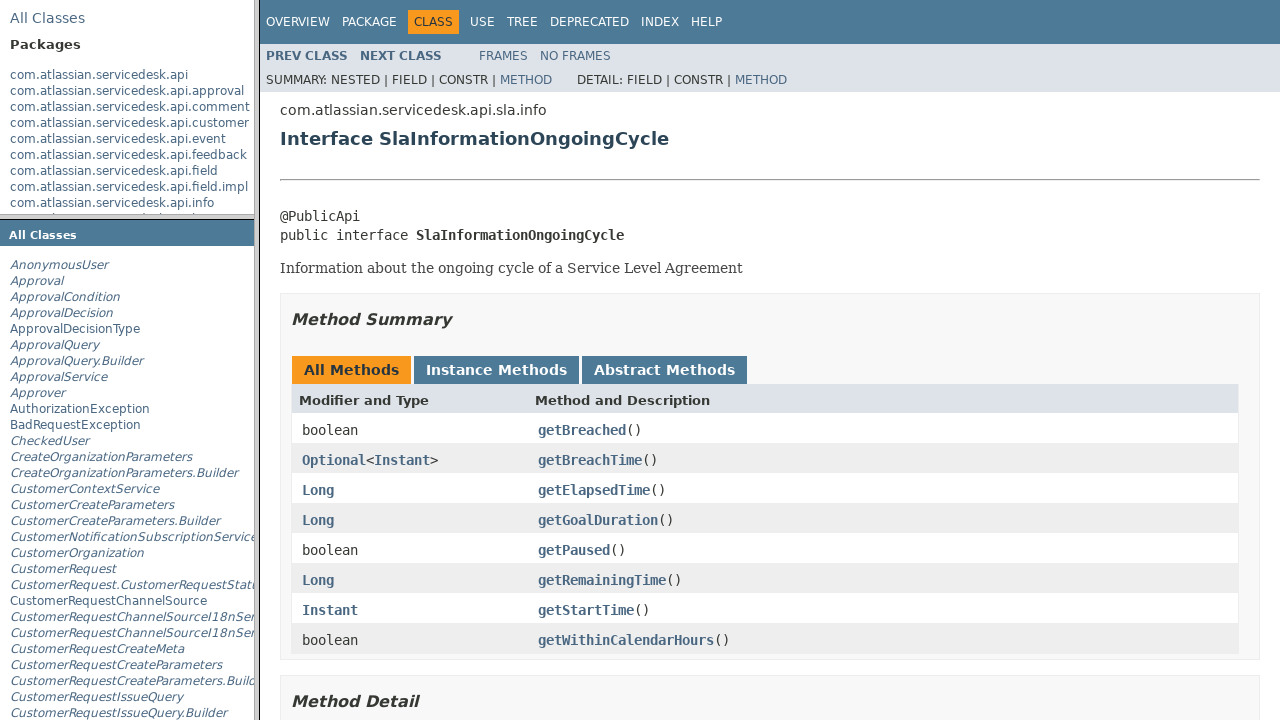

--- FILE ---
content_type: text/html
request_url: https://docs.atlassian.com/jira-servicedesk/5.4.17/index.html?com/atlassian/servicedesk/api/sla/info/SlaInformationOngoingCycle.html
body_size: 1357
content:
<!DOCTYPE HTML PUBLIC "-//W3C//DTD HTML 4.01 Frameset//EN" "http://www.w3.org/TR/html4/frameset.dtd">
<!-- NewPage -->
<html lang="en">
<head>
<!-- Generated by javadoc (1.8.0_202) on Mon Feb 12 14:18:08 UTC 2024 -->
<meta http-equiv="Content-Type" content="text/html; charset=UTF-8">
<title>JIRA Service Management API 5.4.17 API</title>
<script type="text/javascript">
    tmpTargetPage = "" + window.location.search;
    if (tmpTargetPage != "" && tmpTargetPage != "undefined")
        tmpTargetPage = tmpTargetPage.substring(1);
    if (tmpTargetPage.indexOf(":") != -1 || (tmpTargetPage != "" && !validURL(tmpTargetPage)))
        tmpTargetPage = "undefined";
    targetPage = tmpTargetPage;
    function validURL(url) {
        try {
            url = decodeURIComponent(url);
        }
        catch (error) {
            return false;
        }
        var pos = url.indexOf(".html");
        if (pos == -1 || pos != url.length - 5)
            return false;
        var allowNumber = false;
        var allowSep = false;
        var seenDot = false;
        for (var i = 0; i < url.length - 5; i++) {
            var ch = url.charAt(i);
            if ('a' <= ch && ch <= 'z' ||
                    'A' <= ch && ch <= 'Z' ||
                    ch == '$' ||
                    ch == '_' ||
                    ch.charCodeAt(0) > 127) {
                allowNumber = true;
                allowSep = true;
            } else if ('0' <= ch && ch <= '9'
                    || ch == '-') {
                if (!allowNumber)
                     return false;
            } else if (ch == '/' || ch == '.') {
                if (!allowSep)
                    return false;
                allowNumber = false;
                allowSep = false;
                if (ch == '.')
                     seenDot = true;
                if (ch == '/' && seenDot)
                     return false;
            } else {
                return false;
            }
        }
        return true;
    }
    function loadFrames() {
        if (targetPage != "" && targetPage != "undefined")
             top.classFrame.location = top.targetPage;
    }
</script>
   <script type="text/javascript" src="https://atl-global.atlassian.com/js/atl-global.min.js"></script>   <script class="optanon-category-2" type="text/plain">ace.analytics.Initializer.initWithPageAnalytics('BpJ1LB9DeVf9cx42UDsc5VCqZvJQ60dC');</script>   <style>     body .optanon-alert-box-wrapper 
     { 
       width: auto; 
       margin-right: 12px; 
     }   </style>   <script type="text/javascript" src="https://cdn.cookielaw.org/consent/141bbadf-8293-4d74-9552-81ec52e16c66.js"></script>   <script type="text/javascript">   window.addEventListener('load', function () { 
          const toggle = document.createElement('a'); 
          toggle.className = 'optanon-toggle-display'; 
          toggle.innerText = 'View cookie preferences'; 
          toggle.style.cursor = 'pointer';  
          if (document.getElementsByClassName('gc-documentation').length) { 
            toggle.style.marginBottom = '20px'; 
           toggle.style.marginLeft =  '30px'; 
            toggle.style.display = 'inline-block'; 
            const docContent = document.getElementById('doc-content'); 
            docContent.appendChild(toggle); 
          } else if (document.querySelectorAll('nav.wy-nav-side .wy-menu').length) { 
            const sideNavMenu = document.querySelectorAll('nav.wy-nav-side .wy-menu')[0].firstElementChild; 
            sideNavMenu.appendChild(toggle); 
          } else { 
            toggle.style.marginBottom = '20px'; 
            toggle.style.display = 'inline-block'; 
            document.body.appendChild(toggle); 
          } 
        }); 
   
   </script>   </head>
<frameset cols="20%,80%" title="Documentation frame" onload="top.loadFrames()">
<frameset rows="30%,70%" title="Left frames" onload="top.loadFrames()">
<frame src="overview-frame.html" name="packageListFrame" title="All Packages">
<frame src="allclasses-frame.html" name="packageFrame" title="All classes and interfaces (except non-static nested types)">
</frameset>
<frame src="overview-summary.html" name="classFrame" title="Package, class and interface descriptions" scrolling="yes">
<noframes>
<noscript>
<div>JavaScript is disabled on your browser.</div>
</noscript>
<h2>Frame Alert</h2>
<p>This document is designed to be viewed using the frames feature. If you see this message, you are using a non-frame-capable web client. Link to <a href="overview-summary.html">Non-frame version</a>.</p>
</noframes>
</frameset>
</html>


--- FILE ---
content_type: text/html
request_url: https://docs.atlassian.com/jira-servicedesk/5.4.17/overview-frame.html
body_size: 628
content:
<!DOCTYPE HTML PUBLIC "-//W3C//DTD HTML 4.01 Transitional//EN" "http://www.w3.org/TR/html4/loose.dtd">
<!-- NewPage -->
<html lang="en">
<head>
<!-- Generated by javadoc (1.8.0_202) on Mon Feb 12 14:18:07 UTC 2024 -->
<meta http-equiv="Content-Type" content="text/html; charset=UTF-8">
<title>Overview List (JIRA Service Management API 5.4.17 API)</title>
<meta name="date" content="2024-02-12">
<link rel="stylesheet" type="text/css" href="stylesheet.css" title="Style">
<script type="text/javascript" src="script.js"></script>
   <script type="text/javascript" src="https://atl-global.atlassian.com/js/atl-global.min.js"></script>   <script class="optanon-category-2" type="text/plain">ace.analytics.Initializer.initWithPageAnalytics('BpJ1LB9DeVf9cx42UDsc5VCqZvJQ60dC');</script>   <style>     body .optanon-alert-box-wrapper 
     { 
       width: auto; 
       margin-right: 12px; 
     }   </style>   <script type="text/javascript" src="https://cdn.cookielaw.org/consent/141bbadf-8293-4d74-9552-81ec52e16c66.js"></script>   <script type="text/javascript">   window.addEventListener('load', function () { 
          const toggle = document.createElement('a'); 
          toggle.className = 'optanon-toggle-display'; 
          toggle.innerText = 'View cookie preferences'; 
          toggle.style.cursor = 'pointer';  
          if (document.getElementsByClassName('gc-documentation').length) { 
            toggle.style.marginBottom = '20px'; 
           toggle.style.marginLeft =  '30px'; 
            toggle.style.display = 'inline-block'; 
            const docContent = document.getElementById('doc-content'); 
            docContent.appendChild(toggle); 
          } else if (document.querySelectorAll('nav.wy-nav-side .wy-menu').length) { 
            const sideNavMenu = document.querySelectorAll('nav.wy-nav-side .wy-menu')[0].firstElementChild; 
            sideNavMenu.appendChild(toggle); 
          } else { 
            toggle.style.marginBottom = '20px'; 
            toggle.style.display = 'inline-block'; 
            document.body.appendChild(toggle); 
          } 
        }); 
   
   </script>   </head>
<body>
<div class="indexHeader"><span><a href="allclasses-frame.html" target="packageFrame">All&nbsp;Classes</a></span></div>
<div class="indexContainer">
<h2 title="Packages">Packages</h2>
<ul title="Packages">
<li><a href="com/atlassian/servicedesk/api/package-frame.html" target="packageFrame">com.atlassian.servicedesk.api</a></li>
<li><a href="com/atlassian/servicedesk/api/approval/package-frame.html" target="packageFrame">com.atlassian.servicedesk.api.approval</a></li>
<li><a href="com/atlassian/servicedesk/api/comment/package-frame.html" target="packageFrame">com.atlassian.servicedesk.api.comment</a></li>
<li><a href="com/atlassian/servicedesk/api/customer/package-frame.html" target="packageFrame">com.atlassian.servicedesk.api.customer</a></li>
<li><a href="com/atlassian/servicedesk/api/event/package-frame.html" target="packageFrame">com.atlassian.servicedesk.api.event</a></li>
<li><a href="com/atlassian/servicedesk/api/feedback/package-frame.html" target="packageFrame">com.atlassian.servicedesk.api.feedback</a></li>
<li><a href="com/atlassian/servicedesk/api/field/package-frame.html" target="packageFrame">com.atlassian.servicedesk.api.field</a></li>
<li><a href="com/atlassian/servicedesk/api/field/impl/package-frame.html" target="packageFrame">com.atlassian.servicedesk.api.field.impl</a></li>
<li><a href="com/atlassian/servicedesk/api/info/package-frame.html" target="packageFrame">com.atlassian.servicedesk.api.info</a></li>
<li><a href="com/atlassian/servicedesk/api/license/package-frame.html" target="packageFrame">com.atlassian.servicedesk.api.license</a></li>
<li><a href="com/atlassian/servicedesk/api/notification/package-frame.html" target="packageFrame">com.atlassian.servicedesk.api.notification</a></li>
<li><a href="com/atlassian/servicedesk/api/organization/package-frame.html" target="packageFrame">com.atlassian.servicedesk.api.organization</a></li>
<li><a href="com/atlassian/servicedesk/api/permission/package-frame.html" target="packageFrame">com.atlassian.servicedesk.api.permission</a></li>
<li><a href="com/atlassian/servicedesk/api/portal/package-frame.html" target="packageFrame">com.atlassian.servicedesk.api.portal</a></li>
<li><a href="com/atlassian/servicedesk/api/project/creation/package-frame.html" target="packageFrame">com.atlassian.servicedesk.api.project.creation</a></li>
<li><a href="com/atlassian/servicedesk/api/queue/package-frame.html" target="packageFrame">com.atlassian.servicedesk.api.queue</a></li>
<li><a href="com/atlassian/servicedesk/api/request/package-frame.html" target="packageFrame">com.atlassian.servicedesk.api.request</a></li>
<li><a href="com/atlassian/servicedesk/api/request/participant/package-frame.html" target="packageFrame">com.atlassian.servicedesk.api.request.participant</a></li>
<li><a href="com/atlassian/servicedesk/api/request/transition/package-frame.html" target="packageFrame">com.atlassian.servicedesk.api.request.transition</a></li>
<li><a href="com/atlassian/servicedesk/api/request/type/package-frame.html" target="packageFrame">com.atlassian.servicedesk.api.request.type</a></li>
<li><a href="com/atlassian/servicedesk/api/requesttype/package-frame.html" target="packageFrame">com.atlassian.servicedesk.api.requesttype</a></li>
<li><a href="com/atlassian/servicedesk/api/sla/condition/package-frame.html" target="packageFrame">com.atlassian.servicedesk.api.sla.condition</a></li>
<li><a href="com/atlassian/servicedesk/api/sla/event/package-frame.html" target="packageFrame">com.atlassian.servicedesk.api.sla.event</a></li>
<li><a href="com/atlassian/servicedesk/api/sla/info/package-frame.html" target="packageFrame">com.atlassian.servicedesk.api.sla.info</a></li>
<li><a href="com/atlassian/servicedesk/api/sla/metrics/package-frame.html" target="packageFrame">com.atlassian.servicedesk.api.sla.metrics</a></li>
<li><a href="com/atlassian/servicedesk/api/user/package-frame.html" target="packageFrame">com.atlassian.servicedesk.api.user</a></li>
<li><a href="com/atlassian/servicedesk/api/util/expansion/package-frame.html" target="packageFrame">com.atlassian.servicedesk.api.util.expansion</a></li>
<li><a href="com/atlassian/servicedesk/api/util/paging/package-frame.html" target="packageFrame">com.atlassian.servicedesk.api.util.paging</a></li>
<li><a href="com/atlassian/servicedesk/spi/package-frame.html" target="packageFrame">com.atlassian.servicedesk.spi</a></li>
<li><a href="com/atlassian/servicedesk/spi/email/attachment/package-frame.html" target="packageFrame">com.atlassian.servicedesk.spi.email.attachment</a></li>
<li><a href="com/atlassian/servicedesk/spi/email/replystripping/package-frame.html" target="packageFrame">com.atlassian.servicedesk.spi.email.replystripping</a></li>
<li><a href="com/atlassian/servicedesk/spi/sla/condition/package-frame.html" target="packageFrame">com.atlassian.servicedesk.spi.sla.condition</a></li>
</ul>
</div>
<p>&nbsp;</p>
</body>
</html>


--- FILE ---
content_type: text/html
request_url: https://docs.atlassian.com/jira-servicedesk/5.4.17/allclasses-frame.html
body_size: 2632
content:
<!DOCTYPE HTML PUBLIC "-//W3C//DTD HTML 4.01 Transitional//EN" "http://www.w3.org/TR/html4/loose.dtd">
<!-- NewPage -->
<html lang="en">
<head>
<!-- Generated by javadoc (1.8.0_202) on Mon Feb 12 14:18:08 UTC 2024 -->
<meta http-equiv="Content-Type" content="text/html; charset=UTF-8">
<title>All Classes (JIRA Service Management API 5.4.17 API)</title>
<meta name="date" content="2024-02-12">
<link rel="stylesheet" type="text/css" href="stylesheet.css" title="Style">
<script type="text/javascript" src="script.js"></script>
   <script type="text/javascript" src="https://atl-global.atlassian.com/js/atl-global.min.js"></script>   <script class="optanon-category-2" type="text/plain">ace.analytics.Initializer.initWithPageAnalytics('BpJ1LB9DeVf9cx42UDsc5VCqZvJQ60dC');</script>   <style>     body .optanon-alert-box-wrapper 
     { 
       width: auto; 
       margin-right: 12px; 
     }   </style>   <script type="text/javascript" src="https://cdn.cookielaw.org/consent/141bbadf-8293-4d74-9552-81ec52e16c66.js"></script>   <script type="text/javascript">   window.addEventListener('load', function () { 
          const toggle = document.createElement('a'); 
          toggle.className = 'optanon-toggle-display'; 
          toggle.innerText = 'View cookie preferences'; 
          toggle.style.cursor = 'pointer';  
          if (document.getElementsByClassName('gc-documentation').length) { 
            toggle.style.marginBottom = '20px'; 
           toggle.style.marginLeft =  '30px'; 
            toggle.style.display = 'inline-block'; 
            const docContent = document.getElementById('doc-content'); 
            docContent.appendChild(toggle); 
          } else if (document.querySelectorAll('nav.wy-nav-side .wy-menu').length) { 
            const sideNavMenu = document.querySelectorAll('nav.wy-nav-side .wy-menu')[0].firstElementChild; 
            sideNavMenu.appendChild(toggle); 
          } else { 
            toggle.style.marginBottom = '20px'; 
            toggle.style.display = 'inline-block'; 
            document.body.appendChild(toggle); 
          } 
        }); 
   
   </script>   </head>
<body>
<h1 class="bar">All&nbsp;Classes</h1>
<div class="indexContainer">
<ul>
<li><a href="com/atlassian/servicedesk/api/user/AnonymousUser.html" title="interface in com.atlassian.servicedesk.api.user" target="classFrame"><span class="interfaceName">AnonymousUser</span></a></li>
<li><a href="com/atlassian/servicedesk/api/approval/Approval.html" title="interface in com.atlassian.servicedesk.api.approval" target="classFrame"><span class="interfaceName">Approval</span></a></li>
<li><a href="com/atlassian/servicedesk/api/approval/ApprovalCondition.html" title="interface in com.atlassian.servicedesk.api.approval" target="classFrame"><span class="interfaceName">ApprovalCondition</span></a></li>
<li><a href="com/atlassian/servicedesk/api/approval/ApprovalDecision.html" title="interface in com.atlassian.servicedesk.api.approval" target="classFrame"><span class="interfaceName">ApprovalDecision</span></a></li>
<li><a href="com/atlassian/servicedesk/api/approval/ApprovalDecisionType.html" title="enum in com.atlassian.servicedesk.api.approval" target="classFrame">ApprovalDecisionType</a></li>
<li><a href="com/atlassian/servicedesk/api/approval/ApprovalQuery.html" title="interface in com.atlassian.servicedesk.api.approval" target="classFrame"><span class="interfaceName">ApprovalQuery</span></a></li>
<li><a href="com/atlassian/servicedesk/api/approval/ApprovalQuery.Builder.html" title="interface in com.atlassian.servicedesk.api.approval" target="classFrame"><span class="interfaceName">ApprovalQuery.Builder</span></a></li>
<li><a href="com/atlassian/servicedesk/api/approval/ApprovalService.html" title="interface in com.atlassian.servicedesk.api.approval" target="classFrame"><span class="interfaceName">ApprovalService</span></a></li>
<li><a href="com/atlassian/servicedesk/api/approval/Approver.html" title="interface in com.atlassian.servicedesk.api.approval" target="classFrame"><span class="interfaceName">Approver</span></a></li>
<li><a href="com/atlassian/servicedesk/api/AuthorizationException.html" title="class in com.atlassian.servicedesk.api" target="classFrame">AuthorizationException</a></li>
<li><a href="com/atlassian/servicedesk/api/BadRequestException.html" title="class in com.atlassian.servicedesk.api" target="classFrame">BadRequestException</a></li>
<li><a href="com/atlassian/servicedesk/api/user/CheckedUser.html" title="interface in com.atlassian.servicedesk.api.user" target="classFrame"><span class="interfaceName">CheckedUser</span></a></li>
<li><a href="com/atlassian/servicedesk/api/organization/CreateOrganizationParameters.html" title="interface in com.atlassian.servicedesk.api.organization" target="classFrame"><span class="interfaceName">CreateOrganizationParameters</span></a></li>
<li><a href="com/atlassian/servicedesk/api/organization/CreateOrganizationParameters.Builder.html" title="interface in com.atlassian.servicedesk.api.organization" target="classFrame"><span class="interfaceName">CreateOrganizationParameters.Builder</span></a></li>
<li><a href="com/atlassian/servicedesk/api/customer/CustomerContextService.html" title="interface in com.atlassian.servicedesk.api.customer" target="classFrame"><span class="interfaceName">CustomerContextService</span></a></li>
<li><a href="com/atlassian/servicedesk/api/customer/CustomerCreateParameters.html" title="interface in com.atlassian.servicedesk.api.customer" target="classFrame"><span class="interfaceName">CustomerCreateParameters</span></a></li>
<li><a href="com/atlassian/servicedesk/api/customer/CustomerCreateParameters.Builder.html" title="interface in com.atlassian.servicedesk.api.customer" target="classFrame"><span class="interfaceName">CustomerCreateParameters.Builder</span></a></li>
<li><a href="com/atlassian/servicedesk/api/notification/CustomerNotificationSubscriptionService.html" title="interface in com.atlassian.servicedesk.api.notification" target="classFrame"><span class="interfaceName">CustomerNotificationSubscriptionService</span></a></li>
<li><a href="com/atlassian/servicedesk/api/organization/CustomerOrganization.html" title="interface in com.atlassian.servicedesk.api.organization" target="classFrame"><span class="interfaceName">CustomerOrganization</span></a></li>
<li><a href="com/atlassian/servicedesk/api/request/CustomerRequest.html" title="interface in com.atlassian.servicedesk.api.request" target="classFrame"><span class="interfaceName">CustomerRequest</span></a></li>
<li><a href="com/atlassian/servicedesk/api/request/CustomerRequest.CustomerRequestStatus.html" title="interface in com.atlassian.servicedesk.api.request" target="classFrame"><span class="interfaceName">CustomerRequest.CustomerRequestStatus</span></a></li>
<li><a href="com/atlassian/servicedesk/api/request/CustomerRequestChannelSource.html" title="class in com.atlassian.servicedesk.api.request" target="classFrame">CustomerRequestChannelSource</a></li>
<li><a href="com/atlassian/servicedesk/api/request/CustomerRequestChannelSourceI18nService.html" title="interface in com.atlassian.servicedesk.api.request" target="classFrame"><span class="interfaceName">CustomerRequestChannelSourceI18nService</span></a></li>
<li><a href="com/atlassian/servicedesk/api/request/CustomerRequestChannelSourceI18nService.CustomerRequestChannelRenderedName.html" title="interface in com.atlassian.servicedesk.api.request" target="classFrame"><span class="interfaceName">CustomerRequestChannelSourceI18nService.CustomerRequestChannelRenderedName</span></a></li>
<li><a href="com/atlassian/servicedesk/api/field/CustomerRequestCreateMeta.html" title="interface in com.atlassian.servicedesk.api.field" target="classFrame"><span class="interfaceName">CustomerRequestCreateMeta</span></a></li>
<li><a href="com/atlassian/servicedesk/api/request/CustomerRequestCreateParameters.html" title="interface in com.atlassian.servicedesk.api.request" target="classFrame"><span class="interfaceName">CustomerRequestCreateParameters</span></a></li>
<li><a href="com/atlassian/servicedesk/api/request/CustomerRequestCreateParameters.Builder.html" title="interface in com.atlassian.servicedesk.api.request" target="classFrame"><span class="interfaceName">CustomerRequestCreateParameters.Builder</span></a></li>
<li><a href="com/atlassian/servicedesk/api/request/CustomerRequestIssueQuery.html" title="interface in com.atlassian.servicedesk.api.request" target="classFrame"><span class="interfaceName">CustomerRequestIssueQuery</span></a></li>
<li><a href="com/atlassian/servicedesk/api/request/CustomerRequestIssueQuery.Builder.html" title="interface in com.atlassian.servicedesk.api.request" target="classFrame"><span class="interfaceName">CustomerRequestIssueQuery.Builder</span></a></li>
<li><a href="com/atlassian/servicedesk/api/request/CustomerRequestQuery.html" title="interface in com.atlassian.servicedesk.api.request" target="classFrame"><span class="interfaceName">CustomerRequestQuery</span></a></li>
<li><a href="com/atlassian/servicedesk/api/request/CustomerRequestQuery.Builder.html" title="interface in com.atlassian.servicedesk.api.request" target="classFrame"><span class="interfaceName">CustomerRequestQuery.Builder</span></a></li>
<li><a href="com/atlassian/servicedesk/api/request/CustomerRequestQuery.REQUEST_OWNERSHIP.html" title="enum in com.atlassian.servicedesk.api.request" target="classFrame">CustomerRequestQuery.REQUEST_OWNERSHIP</a></li>
<li><a href="com/atlassian/servicedesk/api/request/CustomerRequestQuery.REQUEST_STATUS.html" title="enum in com.atlassian.servicedesk.api.request" target="classFrame">CustomerRequestQuery.REQUEST_STATUS</a></li>
<li><a href="com/atlassian/servicedesk/api/request/CustomerRequestStatusQuery.html" title="interface in com.atlassian.servicedesk.api.request" target="classFrame"><span class="interfaceName">CustomerRequestStatusQuery</span></a></li>
<li><a href="com/atlassian/servicedesk/api/request/CustomerRequestStatusQuery.Builder.html" title="interface in com.atlassian.servicedesk.api.request" target="classFrame"><span class="interfaceName">CustomerRequestStatusQuery.Builder</span></a></li>
<li><a href="com/atlassian/servicedesk/api/request/type/CustomerRequestType.html" title="interface in com.atlassian.servicedesk.api.request.type" target="classFrame"><span class="interfaceName">CustomerRequestType</span></a></li>
<li><a href="com/atlassian/servicedesk/api/request/type/CustomerRequestTypeQuery.html" title="interface in com.atlassian.servicedesk.api.request.type" target="classFrame"><span class="interfaceName">CustomerRequestTypeQuery</span></a></li>
<li><a href="com/atlassian/servicedesk/api/request/type/CustomerRequestTypeQuery.Builder.html" title="interface in com.atlassian.servicedesk.api.request.type" target="classFrame"><span class="interfaceName">CustomerRequestTypeQuery.Builder</span></a></li>
<li><a href="com/atlassian/servicedesk/api/request/type/CustomerRequestTypeService.html" title="interface in com.atlassian.servicedesk.api.request.type" target="classFrame"><span class="interfaceName">CustomerRequestTypeService</span></a></li>
<li><a href="com/atlassian/servicedesk/api/request/CustomerRequestUpdateParameters.html" title="interface in com.atlassian.servicedesk.api.request" target="classFrame"><span class="interfaceName">CustomerRequestUpdateParameters</span></a></li>
<li><a href="com/atlassian/servicedesk/api/request/CustomerRequestUpdateParameters.Builder.html" title="interface in com.atlassian.servicedesk.api.request" target="classFrame"><span class="interfaceName">CustomerRequestUpdateParameters.Builder</span></a></li>
<li><a href="com/atlassian/servicedesk/api/customer/CustomerService.html" title="interface in com.atlassian.servicedesk.api.customer" target="classFrame"><span class="interfaceName">CustomerService</span></a></li>
<li><a href="com/atlassian/servicedesk/api/request/transition/CustomerTransition.html" title="interface in com.atlassian.servicedesk.api.request.transition" target="classFrame"><span class="interfaceName">CustomerTransition</span></a></li>
<li><a href="com/atlassian/servicedesk/api/request/transition/CustomerTransitionExecutionParameters.html" title="interface in com.atlassian.servicedesk.api.request.transition" target="classFrame"><span class="interfaceName">CustomerTransitionExecutionParameters</span></a></li>
<li><a href="com/atlassian/servicedesk/api/request/transition/CustomerTransitionExecutionParameters.Builder.html" title="interface in com.atlassian.servicedesk.api.request.transition" target="classFrame"><span class="interfaceName">CustomerTransitionExecutionParameters.Builder</span></a></li>
<li><a href="com/atlassian/servicedesk/api/request/transition/CustomerTransitionQuery.html" title="interface in com.atlassian.servicedesk.api.request.transition" target="classFrame"><span class="interfaceName">CustomerTransitionQuery</span></a></li>
<li><a href="com/atlassian/servicedesk/api/request/transition/CustomerTransitionQuery.Builder.html" title="interface in com.atlassian.servicedesk.api.request.transition" target="classFrame"><span class="interfaceName">CustomerTransitionQuery.Builder</span></a></li>
<li><a href="com/atlassian/servicedesk/api/request/transition/CustomerTransitionService.html" title="interface in com.atlassian.servicedesk.api.request.transition" target="classFrame"><span class="interfaceName">CustomerTransitionService</span></a></li>
<li><a href="com/atlassian/servicedesk/api/util/paging/DefaultPagingLimits.html" title="class in com.atlassian.servicedesk.api.util.paging" target="classFrame">DefaultPagingLimits</a></li>
<li><a href="com/atlassian/servicedesk/api/ExceptionMessage.html" title="class in com.atlassian.servicedesk.api" target="classFrame">ExceptionMessage</a></li>
<li><a href="com/atlassian/servicedesk/api/util/expansion/Expansion.html" title="class in com.atlassian.servicedesk.api.util.expansion" target="classFrame">Expansion</a></li>
<li><a href="com/atlassian/servicedesk/api/util/expansion/Expansions.html" title="class in com.atlassian.servicedesk.api.util.expansion" target="classFrame">Expansions</a></li>
<li><a href="com/atlassian/servicedesk/api/util/expansion/ExpansionsParser.html" title="class in com.atlassian.servicedesk.api.util.expansion" target="classFrame">ExpansionsParser</a></li>
<li><a href="com/atlassian/servicedesk/api/field/FieldId.html" title="class in com.atlassian.servicedesk.api.field" target="classFrame">FieldId</a></li>
<li><a href="com/atlassian/servicedesk/api/field/FieldInputValue.html" title="class in com.atlassian.servicedesk.api.field" target="classFrame">FieldInputValue</a></li>
<li><a href="com/atlassian/servicedesk/api/ForbiddenException.html" title="class in com.atlassian.servicedesk.api" target="classFrame">ForbiddenException</a></li>
<li><a href="com/atlassian/servicedesk/api/sla/condition/HitConditionHistory.html" title="interface in com.atlassian.servicedesk.api.sla.condition" target="classFrame"><span class="interfaceName">HitConditionHistory</span></a></li>
<li><a href="com/atlassian/servicedesk/api/sla/condition/HitConditionHistoryBuilder.html" title="class in com.atlassian.servicedesk.api.sla.condition" target="classFrame">HitConditionHistoryBuilder</a></li>
<li><a href="com/atlassian/servicedesk/api/sla/condition/HitEvent.html" title="enum in com.atlassian.servicedesk.api.sla.condition" target="classFrame">HitEvent</a></li>
<li><a href="com/atlassian/servicedesk/api/util/paging/LimitedPagedRequest.html" title="interface in com.atlassian.servicedesk.api.util.paging" target="classFrame"><span class="interfaceName">LimitedPagedRequest</span></a></li>
<li><a href="com/atlassian/servicedesk/api/util/paging/LimitedPagedRequestImpl.html" title="class in com.atlassian.servicedesk.api.util.paging" target="classFrame">LimitedPagedRequestImpl</a></li>
<li><a href="com/atlassian/servicedesk/api/sla/condition/MatchConditionHistory.html" title="interface in com.atlassian.servicedesk.api.sla.condition" target="classFrame"><span class="interfaceName">MatchConditionHistory</span></a></li>
<li><a href="com/atlassian/servicedesk/api/sla/condition/MatchConditionHistory.Entry.html" title="interface in com.atlassian.servicedesk.api.sla.condition" target="classFrame"><span class="interfaceName">MatchConditionHistory.Entry</span></a></li>
<li><a href="com/atlassian/servicedesk/api/sla/condition/MatchConditionHistoryBuilder.html" title="class in com.atlassian.servicedesk.api.sla.condition" target="classFrame">MatchConditionHistoryBuilder</a></li>
<li><a href="com/atlassian/servicedesk/api/sla/condition/MatchEvent.html" title="enum in com.atlassian.servicedesk.api.sla.condition" target="classFrame">MatchEvent</a></li>
<li><a href="com/atlassian/servicedesk/api/project/creation/MigrateProjectParameters.html" title="interface in com.atlassian.servicedesk.api.project.creation" target="classFrame"><span class="interfaceName">MigrateProjectParameters</span></a></li>
<li><a href="com/atlassian/servicedesk/api/project/creation/MigrateProjectParameters.Builder.html" title="interface in com.atlassian.servicedesk.api.project.creation" target="classFrame"><span class="interfaceName">MigrateProjectParameters.Builder</span></a></li>
<li><a href="com/atlassian/servicedesk/api/customer/NoExceptionsCallable.html" title="interface in com.atlassian.servicedesk.api.customer" target="classFrame"><span class="interfaceName">NoExceptionsCallable</span></a></li>
<li><a href="com/atlassian/servicedesk/api/NoSuchEntityException.html" title="class in com.atlassian.servicedesk.api" target="classFrame">NoSuchEntityException</a></li>
<li><a href="com/atlassian/servicedesk/api/organization/OrganizationService.html" title="interface in com.atlassian.servicedesk.api.organization" target="classFrame"><span class="interfaceName">OrganizationService</span></a></li>
<li><a href="com/atlassian/servicedesk/api/organization/OrganizationServiceDeskUpdateParameters.html" title="interface in com.atlassian.servicedesk.api.organization" target="classFrame"><span class="interfaceName">OrganizationServiceDeskUpdateParameters</span></a></li>
<li><a href="com/atlassian/servicedesk/api/organization/OrganizationServiceDeskUpdateParameters.Builder.html" title="interface in com.atlassian.servicedesk.api.organization" target="classFrame"><span class="interfaceName">OrganizationServiceDeskUpdateParameters.Builder</span></a></li>
<li><a href="com/atlassian/servicedesk/api/organization/OrganizationsQuery.html" title="interface in com.atlassian.servicedesk.api.organization" target="classFrame"><span class="interfaceName">OrganizationsQuery</span></a></li>
<li><a href="com/atlassian/servicedesk/api/organization/OrganizationsQuery.Builder.html" title="interface in com.atlassian.servicedesk.api.organization" target="classFrame"><span class="interfaceName">OrganizationsQuery.Builder</span></a></li>
<li><a href="com/atlassian/servicedesk/api/util/paging/PagedRequest.html" title="interface in com.atlassian.servicedesk.api.util.paging" target="classFrame"><span class="interfaceName">PagedRequest</span></a></li>
<li><a href="com/atlassian/servicedesk/api/util/paging/PagedResponse.html" title="interface in com.atlassian.servicedesk.api.util.paging" target="classFrame"><span class="interfaceName">PagedResponse</span></a></li>
<li><a href="com/atlassian/servicedesk/api/util/paging/PagedResponseImpl.html" title="class in com.atlassian.servicedesk.api.util.paging" target="classFrame">PagedResponseImpl</a></li>
<li><a href="com/atlassian/servicedesk/api/util/paging/PagedResponseImpl.Builder.html" title="class in com.atlassian.servicedesk.api.util.paging" target="classFrame">PagedResponseImpl.Builder</a></li>
<li><a href="com/atlassian/servicedesk/api/portal/Portal.html" title="interface in com.atlassian.servicedesk.api.portal" target="classFrame"><span class="interfaceName">Portal</span></a></li>
<li><a href="com/atlassian/servicedesk/api/portal/PortalManager.html" title="interface in com.atlassian.servicedesk.api.portal" target="classFrame"><span class="interfaceName">PortalManager</span></a></li>
<li><a href="com/atlassian/servicedesk/api/portal/PortalService.html" title="interface in com.atlassian.servicedesk.api.portal" target="classFrame"><span class="interfaceName">PortalService</span></a></li>
<li><a href="com/atlassian/servicedesk/api/info/PublicSoftwareInfo.html" title="interface in com.atlassian.servicedesk.api.info" target="classFrame"><span class="interfaceName">PublicSoftwareInfo</span></a></li>
<li><a href="com/atlassian/servicedesk/api/queue/Queue.html" title="interface in com.atlassian.servicedesk.api.queue" target="classFrame"><span class="interfaceName">Queue</span></a></li>
<li><a href="com/atlassian/servicedesk/api/queue/QueueCreateParameters.html" title="interface in com.atlassian.servicedesk.api.queue" target="classFrame"><span class="interfaceName">QueueCreateParameters</span></a></li>
<li><a href="com/atlassian/servicedesk/api/queue/QueueCreateParameters.Builder.html" title="interface in com.atlassian.servicedesk.api.queue" target="classFrame"><span class="interfaceName">QueueCreateParameters.Builder</span></a></li>
<li><a href="com/atlassian/servicedesk/api/queue/QueueParametersValidationException.html" title="class in com.atlassian.servicedesk.api.queue" target="classFrame">QueueParametersValidationException</a></li>
<li><a href="com/atlassian/servicedesk/api/queue/QueueQuery.html" title="interface in com.atlassian.servicedesk.api.queue" target="classFrame"><span class="interfaceName">QueueQuery</span></a></li>
<li><a href="com/atlassian/servicedesk/api/queue/QueueQuery.Builder.html" title="interface in com.atlassian.servicedesk.api.queue" target="classFrame"><span class="interfaceName">QueueQuery.Builder</span></a></li>
<li><a href="com/atlassian/servicedesk/api/queue/QueueRequestQuery.html" title="interface in com.atlassian.servicedesk.api.queue" target="classFrame"><span class="interfaceName">QueueRequestQuery</span></a></li>
<li><a href="com/atlassian/servicedesk/api/queue/QueueRequestQuery.Builder.html" title="interface in com.atlassian.servicedesk.api.queue" target="classFrame"><span class="interfaceName">QueueRequestQuery.Builder</span></a></li>
<li><a href="com/atlassian/servicedesk/api/queue/QueueService.html" title="interface in com.atlassian.servicedesk.api.queue" target="classFrame"><span class="interfaceName">QueueService</span></a></li>
<li><a href="com/atlassian/servicedesk/api/queue/QueueUpdateParameters.html" title="interface in com.atlassian.servicedesk.api.queue" target="classFrame"><span class="interfaceName">QueueUpdateParameters</span></a></li>
<li><a href="com/atlassian/servicedesk/api/queue/QueueUpdateParameters.Builder.html" title="interface in com.atlassian.servicedesk.api.queue" target="classFrame"><span class="interfaceName">QueueUpdateParameters.Builder</span></a></li>
<li><a href="com/atlassian/servicedesk/api/feedback/RequestFeedbackDetails.html" title="class in com.atlassian.servicedesk.api.feedback" target="classFrame">RequestFeedbackDetails</a></li>
<li><a href="com/atlassian/servicedesk/api/feedback/RequestFeedbackDetailsService.html" title="interface in com.atlassian.servicedesk.api.feedback" target="classFrame"><span class="interfaceName">RequestFeedbackDetailsService</span></a></li>
<li><a href="com/atlassian/servicedesk/api/feedback/RequestFeedbackToken.html" title="class in com.atlassian.servicedesk.api.feedback" target="classFrame">RequestFeedbackToken</a></li>
<li><a href="com/atlassian/servicedesk/api/request/participant/RequestParticipantQuery.html" title="interface in com.atlassian.servicedesk.api.request.participant" target="classFrame"><span class="interfaceName">RequestParticipantQuery</span></a></li>
<li><a href="com/atlassian/servicedesk/api/request/participant/RequestParticipantQuery.Builder.html" title="interface in com.atlassian.servicedesk.api.request.participant" target="classFrame"><span class="interfaceName">RequestParticipantQuery.Builder</span></a></li>
<li><a href="com/atlassian/servicedesk/api/request/participant/RequestParticipantService.html" title="interface in com.atlassian.servicedesk.api.request.participant" target="classFrame"><span class="interfaceName">RequestParticipantService</span></a></li>
<li><a href="com/atlassian/servicedesk/api/request/participant/RequestParticipantUpdateParameters.html" title="interface in com.atlassian.servicedesk.api.request.participant" target="classFrame"><span class="interfaceName">RequestParticipantUpdateParameters</span></a></li>
<li><a href="com/atlassian/servicedesk/api/request/participant/RequestParticipantUpdateParameters.Builder.html" title="interface in com.atlassian.servicedesk.api.request.participant" target="classFrame"><span class="interfaceName">RequestParticipantUpdateParameters.Builder</span></a></li>
<li><a href="com/atlassian/servicedesk/api/requesttype/RequestType.html" title="interface in com.atlassian.servicedesk.api.requesttype" target="classFrame"><span class="interfaceName">RequestType</span></a></li>
<li><a href="com/atlassian/servicedesk/api/requesttype/RequestTypeCreateParameters.html" title="interface in com.atlassian.servicedesk.api.requesttype" target="classFrame"><span class="interfaceName">RequestTypeCreateParameters</span></a></li>
<li><a href="com/atlassian/servicedesk/api/requesttype/RequestTypeCreateParameters.Builder.html" title="interface in com.atlassian.servicedesk.api.requesttype" target="classFrame"><span class="interfaceName">RequestTypeCreateParameters.Builder</span></a></li>
<li><a href="com/atlassian/servicedesk/api/requesttype/RequestTypeDeleteParameters.html" title="interface in com.atlassian.servicedesk.api.requesttype" target="classFrame"><span class="interfaceName">RequestTypeDeleteParameters</span></a></li>
<li><a href="com/atlassian/servicedesk/api/requesttype/RequestTypeDeleteParameters.Builder.html" title="interface in com.atlassian.servicedesk.api.requesttype" target="classFrame"><span class="interfaceName">RequestTypeDeleteParameters.Builder</span></a></li>
<li><a href="com/atlassian/servicedesk/api/field/RequestTypeField.html" title="interface in com.atlassian.servicedesk.api.field" target="classFrame"><span class="interfaceName">RequestTypeField</span></a></li>
<li><a href="com/atlassian/servicedesk/api/field/RequestTypeFieldQuery.html" title="interface in com.atlassian.servicedesk.api.field" target="classFrame"><span class="interfaceName">RequestTypeFieldQuery</span></a></li>
<li><a href="com/atlassian/servicedesk/api/field/RequestTypeFieldQuery.Builder.html" title="interface in com.atlassian.servicedesk.api.field" target="classFrame"><span class="interfaceName">RequestTypeFieldQuery.Builder</span></a></li>
<li><a href="com/atlassian/servicedesk/api/field/RequestTypeFieldService.html" title="interface in com.atlassian.servicedesk.api.field" target="classFrame"><span class="interfaceName">RequestTypeFieldService</span></a></li>
<li><a href="com/atlassian/servicedesk/api/field/RequestTypeFieldValue.html" title="interface in com.atlassian.servicedesk.api.field" target="classFrame"><span class="interfaceName">RequestTypeFieldValue</span></a></li>
<li><a href="com/atlassian/servicedesk/api/field/RequestTypeFieldValue.Builder.html" title="interface in com.atlassian.servicedesk.api.field" target="classFrame"><span class="interfaceName">RequestTypeFieldValue.Builder</span></a></li>
<li><a href="com/atlassian/servicedesk/api/field/impl/RequestTypeFieldValueImpl.html" title="class in com.atlassian.servicedesk.api.field.impl" target="classFrame">RequestTypeFieldValueImpl</a></li>
<li><a href="com/atlassian/servicedesk/api/field/impl/RequestTypeFieldValueImpl.BuilderImpl.html" title="class in com.atlassian.servicedesk.api.field.impl" target="classFrame">RequestTypeFieldValueImpl.BuilderImpl</a></li>
<li><a href="com/atlassian/servicedesk/api/requesttype/RequestTypeGroup.html" title="interface in com.atlassian.servicedesk.api.requesttype" target="classFrame"><span class="interfaceName">RequestTypeGroup</span></a></li>
<li><a href="com/atlassian/servicedesk/api/requesttype/RequestTypeQuery.html" title="interface in com.atlassian.servicedesk.api.requesttype" target="classFrame"><span class="interfaceName">RequestTypeQuery</span></a></li>
<li><a href="com/atlassian/servicedesk/api/requesttype/RequestTypeQuery.Builder.html" title="interface in com.atlassian.servicedesk.api.requesttype" target="classFrame"><span class="interfaceName">RequestTypeQuery.Builder</span></a></li>
<li><a href="com/atlassian/servicedesk/api/requesttype/RequestTypeService.html" title="interface in com.atlassian.servicedesk.api.requesttype" target="classFrame"><span class="interfaceName">RequestTypeService</span></a></li>
<li><a href="com/atlassian/servicedesk/api/requesttype/RequestTypeUpdateParameters.html" title="interface in com.atlassian.servicedesk.api.requesttype" target="classFrame"><span class="interfaceName">RequestTypeUpdateParameters</span></a></li>
<li><a href="com/atlassian/servicedesk/api/requesttype/RequestTypeUpdateParameters.Builder.html" title="interface in com.atlassian.servicedesk.api.requesttype" target="classFrame"><span class="interfaceName">RequestTypeUpdateParameters.Builder</span></a></li>
<li><a href="com/atlassian/servicedesk/api/info/RestrictedSoftwareInfo.html" title="interface in com.atlassian.servicedesk.api.info" target="classFrame"><span class="interfaceName">RestrictedSoftwareInfo</span></a></li>
<li><a href="com/atlassian/servicedesk/api/user/SDUser.html" title="interface in com.atlassian.servicedesk.api.user" target="classFrame"><span class="interfaceName">SDUser</span></a></li>
<li><a href="com/atlassian/servicedesk/api/ServerException.html" title="class in com.atlassian.servicedesk.api" target="classFrame">ServerException</a></li>
<li><a href="com/atlassian/servicedesk/api/ServiceDesk.html" title="interface in com.atlassian.servicedesk.api" target="classFrame"><span class="interfaceName">ServiceDesk</span></a></li>
<li><a href="com/atlassian/servicedesk/api/comment/ServiceDeskComment.html" title="interface in com.atlassian.servicedesk.api.comment" target="classFrame"><span class="interfaceName">ServiceDeskComment</span></a></li>
<li><a href="com/atlassian/servicedesk/api/comment/ServiceDeskCommentCreateParameters.html" title="interface in com.atlassian.servicedesk.api.comment" target="classFrame"><span class="interfaceName">ServiceDeskCommentCreateParameters</span></a></li>
<li><a href="com/atlassian/servicedesk/api/comment/ServiceDeskCommentCreateParameters.Builder.html" title="interface in com.atlassian.servicedesk.api.comment" target="classFrame"><span class="interfaceName">ServiceDeskCommentCreateParameters.Builder</span></a></li>
<li><a href="com/atlassian/servicedesk/api/event/ServiceDeskCommentEvent.html" title="interface in com.atlassian.servicedesk.api.event" target="classFrame"><span class="interfaceName">ServiceDeskCommentEvent</span></a></li>
<li><a href="com/atlassian/servicedesk/api/comment/ServiceDeskCommentQuery.html" title="interface in com.atlassian.servicedesk.api.comment" target="classFrame"><span class="interfaceName">ServiceDeskCommentQuery</span></a></li>
<li><a href="com/atlassian/servicedesk/api/comment/ServiceDeskCommentQuery.Builder.html" title="interface in com.atlassian.servicedesk.api.comment" target="classFrame"><span class="interfaceName">ServiceDeskCommentQuery.Builder</span></a></li>
<li><a href="com/atlassian/servicedesk/api/comment/ServiceDeskCommentService.html" title="interface in com.atlassian.servicedesk.api.comment" target="classFrame"><span class="interfaceName">ServiceDeskCommentService</span></a></li>
<li><a href="com/atlassian/servicedesk/api/project/creation/ServiceDeskCreationService.html" title="interface in com.atlassian.servicedesk.api.project.creation" target="classFrame"><span class="interfaceName">ServiceDeskCreationService</span></a></li>
<li><a href="com/atlassian/servicedesk/api/request/ServiceDeskCustomerRequestService.html" title="interface in com.atlassian.servicedesk.api.request" target="classFrame"><span class="interfaceName">ServiceDeskCustomerRequestService</span></a></li>
<li><a href="com/atlassian/servicedesk/api/event/ServiceDeskDeletedEvent.html" title="interface in com.atlassian.servicedesk.api.event" target="classFrame"><span class="interfaceName">ServiceDeskDeletedEvent</span></a></li>
<li><a href="com/atlassian/servicedesk/spi/email/attachment/ServiceDeskEmailAttachmentMatcher.html" title="interface in com.atlassian.servicedesk.spi.email.attachment" target="classFrame"><span class="interfaceName">ServiceDeskEmailAttachmentMatcher</span></a></li>
<li><a href="com/atlassian/servicedesk/spi/email/attachment/ServiceDeskEmailAttachmentMatcher.Attachment.html" title="interface in com.atlassian.servicedesk.spi.email.attachment" target="classFrame"><span class="interfaceName">ServiceDeskEmailAttachmentMatcher.Attachment</span></a></li>
<li><a href="com/atlassian/servicedesk/spi/email/attachment/ServiceDeskEmailAttachmentMatcher.AttachmentContent.html" title="interface in com.atlassian.servicedesk.spi.email.attachment" target="classFrame"><span class="interfaceName">ServiceDeskEmailAttachmentMatcher.AttachmentContent</span></a></li>
<li><a href="com/atlassian/servicedesk/spi/email/replystripping/ServiceDeskEmailReplyMatcher.html" title="interface in com.atlassian.servicedesk.spi.email.replystripping" target="classFrame"><span class="interfaceName">ServiceDeskEmailReplyMatcher</span></a></li>
<li><a href="com/atlassian/servicedesk/api/license/ServiceDeskLicense.html" title="interface in com.atlassian.servicedesk.api.license" target="classFrame"><span class="interfaceName">ServiceDeskLicense</span></a></li>
<li><a href="com/atlassian/servicedesk/api/license/ServiceDeskLicenseService.html" title="interface in com.atlassian.servicedesk.api.license" target="classFrame"><span class="interfaceName">ServiceDeskLicenseService</span></a></li>
<li><a href="com/atlassian/servicedesk/api/ServiceDeskManager.html" title="interface in com.atlassian.servicedesk.api" target="classFrame"><span class="interfaceName">ServiceDeskManager</span></a></li>
<li><a href="com/atlassian/servicedesk/api/permission/ServiceDeskPermissionService.html" title="interface in com.atlassian.servicedesk.api.permission" target="classFrame"><span class="interfaceName">ServiceDeskPermissionService</span></a></li>
<li><a href="com/atlassian/servicedesk/api/ServiceDeskService.html" title="interface in com.atlassian.servicedesk.api" target="classFrame"><span class="interfaceName">ServiceDeskService</span></a></li>
<li><a href="com/atlassian/servicedesk/api/ServiceDeskServiceException.html" title="class in com.atlassian.servicedesk.api" target="classFrame">ServiceDeskServiceException</a></li>
<li><a href="com/atlassian/servicedesk/api/info/ServiceDeskSoftwareInfoService.html" title="interface in com.atlassian.servicedesk.api.info" target="classFrame"><span class="interfaceName">ServiceDeskSoftwareInfoService</span></a></li>
<li><a href="com/atlassian/servicedesk/api/util/paging/SimplePagedRequest.html" title="class in com.atlassian.servicedesk.api.util.paging" target="classFrame">SimplePagedRequest</a></li>
<li><a href="com/atlassian/servicedesk/api/sla/event/SLAChangeEvent.html" title="interface in com.atlassian.servicedesk.api.sla.event" target="classFrame"><span class="interfaceName">SLAChangeEvent</span></a></li>
<li><a href="com/atlassian/servicedesk/api/sla/info/SlaInformation.html" title="interface in com.atlassian.servicedesk.api.sla.info" target="classFrame"><span class="interfaceName">SlaInformation</span></a></li>
<li><a href="com/atlassian/servicedesk/api/sla/info/SlaInformationCompletedCycle.html" title="interface in com.atlassian.servicedesk.api.sla.info" target="classFrame"><span class="interfaceName">SlaInformationCompletedCycle</span></a></li>
<li><a href="com/atlassian/servicedesk/api/sla/info/SlaInformationOngoingCycle.html" title="interface in com.atlassian.servicedesk.api.sla.info" target="classFrame"><span class="interfaceName">SlaInformationOngoingCycle</span></a></li>
<li><a href="com/atlassian/servicedesk/api/sla/info/SlaInformationQuery.html" title="interface in com.atlassian.servicedesk.api.sla.info" target="classFrame"><span class="interfaceName">SlaInformationQuery</span></a></li>
<li><a href="com/atlassian/servicedesk/api/sla/info/SlaInformationQuery.Builder.html" title="interface in com.atlassian.servicedesk.api.sla.info" target="classFrame"><span class="interfaceName">SlaInformationQuery.Builder</span></a></li>
<li><a href="com/atlassian/servicedesk/api/sla/info/SlaInformationService.html" title="interface in com.atlassian.servicedesk.api.sla.info" target="classFrame"><span class="interfaceName">SlaInformationService</span></a></li>
<li><a href="com/atlassian/servicedesk/api/sla/info/SlaInformationService.DurationFormatter.html" title="interface in com.atlassian.servicedesk.api.sla.info" target="classFrame"><span class="interfaceName">SlaInformationService.DurationFormatter</span></a></li>
<li><a href="com/atlassian/servicedesk/api/sla/metrics/TimeMetric.html" title="interface in com.atlassian.servicedesk.api.sla.metrics" target="classFrame"><span class="interfaceName">TimeMetric</span></a></li>
<li><a href="com/atlassian/servicedesk/spi/sla/condition/TimeMetricCondition.html" title="interface in com.atlassian.servicedesk.spi.sla.condition" target="classFrame"><span class="interfaceName">TimeMetricCondition</span></a></li>
<li><a href="com/atlassian/servicedesk/spi/sla/condition/TimeMetricConditionFactory.html" title="interface in com.atlassian.servicedesk.spi.sla.condition" target="classFrame"><span class="interfaceName">TimeMetricConditionFactory</span></a></li>
<li><a href="com/atlassian/servicedesk/spi/sla/condition/TimeMetricHitCondition.html" title="interface in com.atlassian.servicedesk.spi.sla.condition" target="classFrame"><span class="interfaceName">TimeMetricHitCondition</span></a></li>
<li><a href="com/atlassian/servicedesk/spi/sla/condition/TimeMetricMatchCondition.html" title="interface in com.atlassian.servicedesk.spi.sla.condition" target="classFrame"><span class="interfaceName">TimeMetricMatchCondition</span></a></li>
<li><a href="com/atlassian/servicedesk/api/sla/metrics/TimeMetricService.html" title="interface in com.atlassian.servicedesk.api.sla.metrics" target="classFrame"><span class="interfaceName">TimeMetricService</span></a></li>
<li><a href="com/atlassian/servicedesk/api/user/UncheckedUser.html" title="interface in com.atlassian.servicedesk.api.user" target="classFrame"><span class="interfaceName">UncheckedUser</span></a></li>
<li><a href="com/atlassian/servicedesk/api/user/UserFactory.html" title="interface in com.atlassian.servicedesk.api.user" target="classFrame"><span class="interfaceName">UserFactory</span></a></li>
<li><a href="com/atlassian/servicedesk/api/organization/UsersInOrganizationQuery.html" title="interface in com.atlassian.servicedesk.api.organization" target="classFrame"><span class="interfaceName">UsersInOrganizationQuery</span></a></li>
<li><a href="com/atlassian/servicedesk/api/organization/UsersInOrganizationQuery.Builder.html" title="interface in com.atlassian.servicedesk.api.organization" target="classFrame"><span class="interfaceName">UsersInOrganizationQuery.Builder</span></a></li>
<li><a href="com/atlassian/servicedesk/api/organization/UsersOrganizationUpdateParameters.html" title="interface in com.atlassian.servicedesk.api.organization" target="classFrame"><span class="interfaceName">UsersOrganizationUpdateParameters</span></a></li>
<li><a href="com/atlassian/servicedesk/api/organization/UsersOrganizationUpdateParameters.Builder.html" title="interface in com.atlassian.servicedesk.api.organization" target="classFrame"><span class="interfaceName">UsersOrganizationUpdateParameters.Builder</span></a></li>
<li><a href="com/atlassian/servicedesk/api/info/Version.html" title="interface in com.atlassian.servicedesk.api.info" target="classFrame"><span class="interfaceName">Version</span></a></li>
</ul>
</div>
</body>
</html>


--- FILE ---
content_type: text/html
request_url: https://docs.atlassian.com/jira-servicedesk/5.4.17/overview-summary.html
body_size: 1440
content:
<!DOCTYPE HTML PUBLIC "-//W3C//DTD HTML 4.01 Transitional//EN" "http://www.w3.org/TR/html4/loose.dtd">
<!-- NewPage -->
<html lang="en">
<head>
<!-- Generated by javadoc (1.8.0_202) on Mon Feb 12 14:18:08 UTC 2024 -->
<meta http-equiv="Content-Type" content="text/html; charset=UTF-8">
<title>Overview (JIRA Service Management API 5.4.17 API)</title>
<meta name="date" content="2024-02-12">
<link rel="stylesheet" type="text/css" href="stylesheet.css" title="Style">
<script type="text/javascript" src="script.js"></script>
   <script type="text/javascript" src="https://atl-global.atlassian.com/js/atl-global.min.js"></script>   <script class="optanon-category-2" type="text/plain">ace.analytics.Initializer.initWithPageAnalytics('BpJ1LB9DeVf9cx42UDsc5VCqZvJQ60dC');</script>   <style>     body .optanon-alert-box-wrapper 
     { 
       width: auto; 
       margin-right: 12px; 
     }   </style>   <script type="text/javascript" src="https://cdn.cookielaw.org/consent/141bbadf-8293-4d74-9552-81ec52e16c66.js"></script>   <script type="text/javascript">   window.addEventListener('load', function () { 
          const toggle = document.createElement('a'); 
          toggle.className = 'optanon-toggle-display'; 
          toggle.innerText = 'View cookie preferences'; 
          toggle.style.cursor = 'pointer';  
          if (document.getElementsByClassName('gc-documentation').length) { 
            toggle.style.marginBottom = '20px'; 
           toggle.style.marginLeft =  '30px'; 
            toggle.style.display = 'inline-block'; 
            const docContent = document.getElementById('doc-content'); 
            docContent.appendChild(toggle); 
          } else if (document.querySelectorAll('nav.wy-nav-side .wy-menu').length) { 
            const sideNavMenu = document.querySelectorAll('nav.wy-nav-side .wy-menu')[0].firstElementChild; 
            sideNavMenu.appendChild(toggle); 
          } else { 
            toggle.style.marginBottom = '20px'; 
            toggle.style.display = 'inline-block'; 
            document.body.appendChild(toggle); 
          } 
        }); 
   
   </script>   </head>
<body>
<script type="text/javascript"><!--
    try {
        if (location.href.indexOf('is-external=true') == -1) {
            parent.document.title="Overview (JIRA Service Management API 5.4.17 API)";
        }
    }
    catch(err) {
    }
//-->
</script>
<noscript>
<div>JavaScript is disabled on your browser.</div>
</noscript>
<!-- ========= START OF TOP NAVBAR ======= -->
<div class="topNav"><a name="navbar.top">
<!--   -->
</a>
<div class="skipNav"><a href="#skip.navbar.top" title="Skip navigation links">Skip navigation links</a></div>
<a name="navbar.top.firstrow">
<!--   -->
</a>
<ul class="navList" title="Navigation">
<li class="navBarCell1Rev">Overview</li>
<li>Package</li>
<li>Class</li>
<li>Use</li>
<li><a href="overview-tree.html">Tree</a></li>
<li><a href="deprecated-list.html">Deprecated</a></li>
<li><a href="index-all.html">Index</a></li>
<li><a href="help-doc.html">Help</a></li>
</ul>
</div>
<div class="subNav">
<ul class="navList">
<li>Prev</li>
<li>Next</li>
</ul>
<ul class="navList">
<li><a href="index.html?overview-summary.html" target="_top">Frames</a></li>
<li><a href="overview-summary.html" target="_top">No&nbsp;Frames</a></li>
</ul>
<ul class="navList" id="allclasses_navbar_top">
<li><a href="allclasses-noframe.html">All&nbsp;Classes</a></li>
</ul>
<div>
<script type="text/javascript"><!--
  allClassesLink = document.getElementById("allclasses_navbar_top");
  if(window==top) {
    allClassesLink.style.display = "block";
  }
  else {
    allClassesLink.style.display = "none";
  }
  //-->
</script>
</div>
<a name="skip.navbar.top">
<!--   -->
</a></div>
<!-- ========= END OF TOP NAVBAR ========= -->
<div class="header">
<h1 class="title">JIRA Service Management API 5.4.17 API</h1>
</div>
<div class="contentContainer">
<table class="overviewSummary" border="0" cellpadding="3" cellspacing="0" summary="Packages table, listing packages, and an explanation">
<caption><span>Packages</span><span class="tabEnd">&nbsp;</span></caption>
<tr>
<th class="colFirst" scope="col">Package</th>
<th class="colLast" scope="col">Description</th>
</tr>
<tbody>
<tr class="altColor">
<td class="colFirst"><a href="com/atlassian/servicedesk/api/package-summary.html">com.atlassian.servicedesk.api</a></td>
<td class="colLast">
<div class="block">com.atlassian.servicedesk:jira-servicedesk-api</div>
</td>
</tr>
<tr class="rowColor">
<td class="colFirst"><a href="com/atlassian/servicedesk/api/approval/package-summary.html">com.atlassian.servicedesk.api.approval</a></td>
<td class="colLast">&nbsp;</td>
</tr>
<tr class="altColor">
<td class="colFirst"><a href="com/atlassian/servicedesk/api/comment/package-summary.html">com.atlassian.servicedesk.api.comment</a></td>
<td class="colLast">&nbsp;</td>
</tr>
<tr class="rowColor">
<td class="colFirst"><a href="com/atlassian/servicedesk/api/customer/package-summary.html">com.atlassian.servicedesk.api.customer</a></td>
<td class="colLast">&nbsp;</td>
</tr>
<tr class="altColor">
<td class="colFirst"><a href="com/atlassian/servicedesk/api/event/package-summary.html">com.atlassian.servicedesk.api.event</a></td>
<td class="colLast">&nbsp;</td>
</tr>
<tr class="rowColor">
<td class="colFirst"><a href="com/atlassian/servicedesk/api/feedback/package-summary.html">com.atlassian.servicedesk.api.feedback</a></td>
<td class="colLast">&nbsp;</td>
</tr>
<tr class="altColor">
<td class="colFirst"><a href="com/atlassian/servicedesk/api/field/package-summary.html">com.atlassian.servicedesk.api.field</a></td>
<td class="colLast">&nbsp;</td>
</tr>
<tr class="rowColor">
<td class="colFirst"><a href="com/atlassian/servicedesk/api/field/impl/package-summary.html">com.atlassian.servicedesk.api.field.impl</a></td>
<td class="colLast">&nbsp;</td>
</tr>
<tr class="altColor">
<td class="colFirst"><a href="com/atlassian/servicedesk/api/info/package-summary.html">com.atlassian.servicedesk.api.info</a></td>
<td class="colLast">&nbsp;</td>
</tr>
<tr class="rowColor">
<td class="colFirst"><a href="com/atlassian/servicedesk/api/license/package-summary.html">com.atlassian.servicedesk.api.license</a></td>
<td class="colLast">&nbsp;</td>
</tr>
<tr class="altColor">
<td class="colFirst"><a href="com/atlassian/servicedesk/api/notification/package-summary.html">com.atlassian.servicedesk.api.notification</a></td>
<td class="colLast">&nbsp;</td>
</tr>
<tr class="rowColor">
<td class="colFirst"><a href="com/atlassian/servicedesk/api/organization/package-summary.html">com.atlassian.servicedesk.api.organization</a></td>
<td class="colLast">&nbsp;</td>
</tr>
<tr class="altColor">
<td class="colFirst"><a href="com/atlassian/servicedesk/api/permission/package-summary.html">com.atlassian.servicedesk.api.permission</a></td>
<td class="colLast">&nbsp;</td>
</tr>
<tr class="rowColor">
<td class="colFirst"><a href="com/atlassian/servicedesk/api/portal/package-summary.html">com.atlassian.servicedesk.api.portal</a></td>
<td class="colLast">&nbsp;</td>
</tr>
<tr class="altColor">
<td class="colFirst"><a href="com/atlassian/servicedesk/api/project/creation/package-summary.html">com.atlassian.servicedesk.api.project.creation</a></td>
<td class="colLast">&nbsp;</td>
</tr>
<tr class="rowColor">
<td class="colFirst"><a href="com/atlassian/servicedesk/api/queue/package-summary.html">com.atlassian.servicedesk.api.queue</a></td>
<td class="colLast">&nbsp;</td>
</tr>
<tr class="altColor">
<td class="colFirst"><a href="com/atlassian/servicedesk/api/request/package-summary.html">com.atlassian.servicedesk.api.request</a></td>
<td class="colLast">&nbsp;</td>
</tr>
<tr class="rowColor">
<td class="colFirst"><a href="com/atlassian/servicedesk/api/request/participant/package-summary.html">com.atlassian.servicedesk.api.request.participant</a></td>
<td class="colLast">&nbsp;</td>
</tr>
<tr class="altColor">
<td class="colFirst"><a href="com/atlassian/servicedesk/api/request/transition/package-summary.html">com.atlassian.servicedesk.api.request.transition</a></td>
<td class="colLast">&nbsp;</td>
</tr>
<tr class="rowColor">
<td class="colFirst"><a href="com/atlassian/servicedesk/api/request/type/package-summary.html">com.atlassian.servicedesk.api.request.type</a></td>
<td class="colLast">&nbsp;</td>
</tr>
<tr class="altColor">
<td class="colFirst"><a href="com/atlassian/servicedesk/api/requesttype/package-summary.html">com.atlassian.servicedesk.api.requesttype</a></td>
<td class="colLast">&nbsp;</td>
</tr>
<tr class="rowColor">
<td class="colFirst"><a href="com/atlassian/servicedesk/api/sla/condition/package-summary.html">com.atlassian.servicedesk.api.sla.condition</a></td>
<td class="colLast">&nbsp;</td>
</tr>
<tr class="altColor">
<td class="colFirst"><a href="com/atlassian/servicedesk/api/sla/event/package-summary.html">com.atlassian.servicedesk.api.sla.event</a></td>
<td class="colLast">&nbsp;</td>
</tr>
<tr class="rowColor">
<td class="colFirst"><a href="com/atlassian/servicedesk/api/sla/info/package-summary.html">com.atlassian.servicedesk.api.sla.info</a></td>
<td class="colLast">&nbsp;</td>
</tr>
<tr class="altColor">
<td class="colFirst"><a href="com/atlassian/servicedesk/api/sla/metrics/package-summary.html">com.atlassian.servicedesk.api.sla.metrics</a></td>
<td class="colLast">&nbsp;</td>
</tr>
<tr class="rowColor">
<td class="colFirst"><a href="com/atlassian/servicedesk/api/user/package-summary.html">com.atlassian.servicedesk.api.user</a></td>
<td class="colLast">&nbsp;</td>
</tr>
<tr class="altColor">
<td class="colFirst"><a href="com/atlassian/servicedesk/api/util/expansion/package-summary.html">com.atlassian.servicedesk.api.util.expansion</a></td>
<td class="colLast">&nbsp;</td>
</tr>
<tr class="rowColor">
<td class="colFirst"><a href="com/atlassian/servicedesk/api/util/paging/package-summary.html">com.atlassian.servicedesk.api.util.paging</a></td>
<td class="colLast">&nbsp;</td>
</tr>
<tr class="altColor">
<td class="colFirst"><a href="com/atlassian/servicedesk/spi/package-summary.html">com.atlassian.servicedesk.spi</a></td>
<td class="colLast">
<div class="block">com.atlassian.servicedesk:jira-servicedesk-api</div>
</td>
</tr>
<tr class="rowColor">
<td class="colFirst"><a href="com/atlassian/servicedesk/spi/email/attachment/package-summary.html">com.atlassian.servicedesk.spi.email.attachment</a></td>
<td class="colLast">&nbsp;</td>
</tr>
<tr class="altColor">
<td class="colFirst"><a href="com/atlassian/servicedesk/spi/email/replystripping/package-summary.html">com.atlassian.servicedesk.spi.email.replystripping</a></td>
<td class="colLast">&nbsp;</td>
</tr>
<tr class="rowColor">
<td class="colFirst"><a href="com/atlassian/servicedesk/spi/sla/condition/package-summary.html">com.atlassian.servicedesk.spi.sla.condition</a></td>
<td class="colLast">&nbsp;</td>
</tr>
</tbody>
</table>
</div>
<!-- ======= START OF BOTTOM NAVBAR ====== -->
<div class="bottomNav"><a name="navbar.bottom">
<!--   -->
</a>
<div class="skipNav"><a href="#skip.navbar.bottom" title="Skip navigation links">Skip navigation links</a></div>
<a name="navbar.bottom.firstrow">
<!--   -->
</a>
<ul class="navList" title="Navigation">
<li class="navBarCell1Rev">Overview</li>
<li>Package</li>
<li>Class</li>
<li>Use</li>
<li><a href="overview-tree.html">Tree</a></li>
<li><a href="deprecated-list.html">Deprecated</a></li>
<li><a href="index-all.html">Index</a></li>
<li><a href="help-doc.html">Help</a></li>
</ul>
</div>
<div class="subNav">
<ul class="navList">
<li>Prev</li>
<li>Next</li>
</ul>
<ul class="navList">
<li><a href="index.html?overview-summary.html" target="_top">Frames</a></li>
<li><a href="overview-summary.html" target="_top">No&nbsp;Frames</a></li>
</ul>
<ul class="navList" id="allclasses_navbar_bottom">
<li><a href="allclasses-noframe.html">All&nbsp;Classes</a></li>
</ul>
<div>
<script type="text/javascript"><!--
  allClassesLink = document.getElementById("allclasses_navbar_bottom");
  if(window==top) {
    allClassesLink.style.display = "block";
  }
  else {
    allClassesLink.style.display = "none";
  }
  //-->
</script>
</div>
<a name="skip.navbar.bottom">
<!--   -->
</a></div>
<!-- ======== END OF BOTTOM NAVBAR ======= -->
<p class="legalCopy"><small>Copyright &#169; 2024 <a href="http://www.atlassian.com">Atlassian</a>. All rights reserved.</small></p>
</body>
</html>


--- FILE ---
content_type: text/html
request_url: https://docs.atlassian.com/jira-servicedesk/5.4.17/com/atlassian/servicedesk/api/sla/info/SlaInformationOngoingCycle.html
body_size: 2384
content:
<!DOCTYPE HTML PUBLIC "-//W3C//DTD HTML 4.01 Transitional//EN" "http://www.w3.org/TR/html4/loose.dtd">
<!-- NewPage -->
<html lang="en">
<head>
<!-- Generated by javadoc (1.8.0_202) on Mon Feb 12 14:18:07 UTC 2024 -->
<meta http-equiv="Content-Type" content="text/html; charset=UTF-8">
<title>SlaInformationOngoingCycle (JIRA Service Management API 5.4.17 API)</title>
<meta name="date" content="2024-02-12">
<link rel="stylesheet" type="text/css" href="../../../../../../stylesheet.css" title="Style">
<script type="text/javascript" src="../../../../../../script.js"></script>
   <script type="text/javascript" src="https://atl-global.atlassian.com/js/atl-global.min.js"></script>   <script class="optanon-category-2" type="text/plain">ace.analytics.Initializer.initWithPageAnalytics('BpJ1LB9DeVf9cx42UDsc5VCqZvJQ60dC');</script>   <style>     body .optanon-alert-box-wrapper 
     { 
       width: auto; 
       margin-right: 12px; 
     }   </style>   <script type="text/javascript" src="https://cdn.cookielaw.org/consent/141bbadf-8293-4d74-9552-81ec52e16c66.js"></script>   <script type="text/javascript">   window.addEventListener('load', function () { 
          const toggle = document.createElement('a'); 
          toggle.className = 'optanon-toggle-display'; 
          toggle.innerText = 'View cookie preferences'; 
          toggle.style.cursor = 'pointer';  
          if (document.getElementsByClassName('gc-documentation').length) { 
            toggle.style.marginBottom = '20px'; 
           toggle.style.marginLeft =  '30px'; 
            toggle.style.display = 'inline-block'; 
            const docContent = document.getElementById('doc-content'); 
            docContent.appendChild(toggle); 
          } else if (document.querySelectorAll('nav.wy-nav-side .wy-menu').length) { 
            const sideNavMenu = document.querySelectorAll('nav.wy-nav-side .wy-menu')[0].firstElementChild; 
            sideNavMenu.appendChild(toggle); 
          } else { 
            toggle.style.marginBottom = '20px'; 
            toggle.style.display = 'inline-block'; 
            document.body.appendChild(toggle); 
          } 
        }); 
   
   </script>   </head>
<body>
<script type="text/javascript"><!--
    try {
        if (location.href.indexOf('is-external=true') == -1) {
            parent.document.title="SlaInformationOngoingCycle (JIRA Service Management API 5.4.17 API)";
        }
    }
    catch(err) {
    }
//-->
var methods = {"i0":6,"i1":6,"i2":6,"i3":6,"i4":6,"i5":6,"i6":6,"i7":6};
var tabs = {65535:["t0","All Methods"],2:["t2","Instance Methods"],4:["t3","Abstract Methods"]};
var altColor = "altColor";
var rowColor = "rowColor";
var tableTab = "tableTab";
var activeTableTab = "activeTableTab";
</script>
<noscript>
<div>JavaScript is disabled on your browser.</div>
</noscript>
<!-- ========= START OF TOP NAVBAR ======= -->
<div class="topNav"><a name="navbar.top">
<!--   -->
</a>
<div class="skipNav"><a href="#skip.navbar.top" title="Skip navigation links">Skip navigation links</a></div>
<a name="navbar.top.firstrow">
<!--   -->
</a>
<ul class="navList" title="Navigation">
<li><a href="../../../../../../overview-summary.html">Overview</a></li>
<li><a href="package-summary.html">Package</a></li>
<li class="navBarCell1Rev">Class</li>
<li><a href="class-use/SlaInformationOngoingCycle.html">Use</a></li>
<li><a href="package-tree.html">Tree</a></li>
<li><a href="../../../../../../deprecated-list.html">Deprecated</a></li>
<li><a href="../../../../../../index-all.html">Index</a></li>
<li><a href="../../../../../../help-doc.html">Help</a></li>
</ul>
</div>
<div class="subNav">
<ul class="navList">
<li><a href="../../../../../../com/atlassian/servicedesk/api/sla/info/SlaInformationCompletedCycle.html" title="interface in com.atlassian.servicedesk.api.sla.info"><span class="typeNameLink">Prev&nbsp;Class</span></a></li>
<li><a href="../../../../../../com/atlassian/servicedesk/api/sla/info/SlaInformationQuery.html" title="interface in com.atlassian.servicedesk.api.sla.info"><span class="typeNameLink">Next&nbsp;Class</span></a></li>
</ul>
<ul class="navList">
<li><a href="../../../../../../index.html?com/atlassian/servicedesk/api/sla/info/SlaInformationOngoingCycle.html" target="_top">Frames</a></li>
<li><a href="SlaInformationOngoingCycle.html" target="_top">No&nbsp;Frames</a></li>
</ul>
<ul class="navList" id="allclasses_navbar_top">
<li><a href="../../../../../../allclasses-noframe.html">All&nbsp;Classes</a></li>
</ul>
<div>
<script type="text/javascript"><!--
  allClassesLink = document.getElementById("allclasses_navbar_top");
  if(window==top) {
    allClassesLink.style.display = "block";
  }
  else {
    allClassesLink.style.display = "none";
  }
  //-->
</script>
</div>
<div>
<ul class="subNavList">
<li>Summary:&nbsp;</li>
<li>Nested&nbsp;|&nbsp;</li>
<li>Field&nbsp;|&nbsp;</li>
<li>Constr&nbsp;|&nbsp;</li>
<li><a href="#method.summary">Method</a></li>
</ul>
<ul class="subNavList">
<li>Detail:&nbsp;</li>
<li>Field&nbsp;|&nbsp;</li>
<li>Constr&nbsp;|&nbsp;</li>
<li><a href="#method.detail">Method</a></li>
</ul>
</div>
<a name="skip.navbar.top">
<!--   -->
</a></div>
<!-- ========= END OF TOP NAVBAR ========= -->
<!-- ======== START OF CLASS DATA ======== -->
<div class="header">
<div class="subTitle">com.atlassian.servicedesk.api.sla.info</div>
<h2 title="Interface SlaInformationOngoingCycle" class="title">Interface SlaInformationOngoingCycle</h2>
</div>
<div class="contentContainer">
<div class="description">
<ul class="blockList">
<li class="blockList">
<hr>
<br>
<pre>@PublicApi
public interface <span class="typeNameLabel">SlaInformationOngoingCycle</span></pre>
<div class="block">Information about the ongoing cycle of a Service Level Agreement</div>
</li>
</ul>
</div>
<div class="summary">
<ul class="blockList">
<li class="blockList">
<!-- ========== METHOD SUMMARY =========== -->
<ul class="blockList">
<li class="blockList"><a name="method.summary">
<!--   -->
</a>
<h3>Method Summary</h3>
<table class="memberSummary" border="0" cellpadding="3" cellspacing="0" summary="Method Summary table, listing methods, and an explanation">
<caption><span id="t0" class="activeTableTab"><span>All Methods</span><span class="tabEnd">&nbsp;</span></span><span id="t2" class="tableTab"><span><a href="javascript:show(2);">Instance Methods</a></span><span class="tabEnd">&nbsp;</span></span><span id="t3" class="tableTab"><span><a href="javascript:show(4);">Abstract Methods</a></span><span class="tabEnd">&nbsp;</span></span></caption>
<tr>
<th class="colFirst" scope="col">Modifier and Type</th>
<th class="colLast" scope="col">Method and Description</th>
</tr>
<tr id="i0" class="altColor">
<td class="colFirst"><code>boolean</code></td>
<td class="colLast"><code><span class="memberNameLink"><a href="../../../../../../com/atlassian/servicedesk/api/sla/info/SlaInformationOngoingCycle.html#getBreached--">getBreached</a></span>()</code>&nbsp;</td>
</tr>
<tr id="i1" class="rowColor">
<td class="colFirst"><code><a href="http://docs.oracle.com/javase/8/docs/api/java/util/Optional.html?is-external=true" title="class or interface in java.util">Optional</a>&lt;<a href="http://docs.oracle.com/javase/8/docs/api/java/time/Instant.html?is-external=true" title="class or interface in java.time">Instant</a>&gt;</code></td>
<td class="colLast"><code><span class="memberNameLink"><a href="../../../../../../com/atlassian/servicedesk/api/sla/info/SlaInformationOngoingCycle.html#getBreachTime--">getBreachTime</a></span>()</code>&nbsp;</td>
</tr>
<tr id="i2" class="altColor">
<td class="colFirst"><code><a href="http://docs.oracle.com/javase/8/docs/api/java/lang/Long.html?is-external=true" title="class or interface in java.lang">Long</a></code></td>
<td class="colLast"><code><span class="memberNameLink"><a href="../../../../../../com/atlassian/servicedesk/api/sla/info/SlaInformationOngoingCycle.html#getElapsedTime--">getElapsedTime</a></span>()</code>&nbsp;</td>
</tr>
<tr id="i3" class="rowColor">
<td class="colFirst"><code><a href="http://docs.oracle.com/javase/8/docs/api/java/lang/Long.html?is-external=true" title="class or interface in java.lang">Long</a></code></td>
<td class="colLast"><code><span class="memberNameLink"><a href="../../../../../../com/atlassian/servicedesk/api/sla/info/SlaInformationOngoingCycle.html#getGoalDuration--">getGoalDuration</a></span>()</code>&nbsp;</td>
</tr>
<tr id="i4" class="altColor">
<td class="colFirst"><code>boolean</code></td>
<td class="colLast"><code><span class="memberNameLink"><a href="../../../../../../com/atlassian/servicedesk/api/sla/info/SlaInformationOngoingCycle.html#getPaused--">getPaused</a></span>()</code>&nbsp;</td>
</tr>
<tr id="i5" class="rowColor">
<td class="colFirst"><code><a href="http://docs.oracle.com/javase/8/docs/api/java/lang/Long.html?is-external=true" title="class or interface in java.lang">Long</a></code></td>
<td class="colLast"><code><span class="memberNameLink"><a href="../../../../../../com/atlassian/servicedesk/api/sla/info/SlaInformationOngoingCycle.html#getRemainingTime--">getRemainingTime</a></span>()</code>&nbsp;</td>
</tr>
<tr id="i6" class="altColor">
<td class="colFirst"><code><a href="http://docs.oracle.com/javase/8/docs/api/java/time/Instant.html?is-external=true" title="class or interface in java.time">Instant</a></code></td>
<td class="colLast"><code><span class="memberNameLink"><a href="../../../../../../com/atlassian/servicedesk/api/sla/info/SlaInformationOngoingCycle.html#getStartTime--">getStartTime</a></span>()</code>&nbsp;</td>
</tr>
<tr id="i7" class="rowColor">
<td class="colFirst"><code>boolean</code></td>
<td class="colLast"><code><span class="memberNameLink"><a href="../../../../../../com/atlassian/servicedesk/api/sla/info/SlaInformationOngoingCycle.html#getWithinCalendarHours--">getWithinCalendarHours</a></span>()</code>&nbsp;</td>
</tr>
</table>
</li>
</ul>
</li>
</ul>
</div>
<div class="details">
<ul class="blockList">
<li class="blockList">
<!-- ============ METHOD DETAIL ========== -->
<ul class="blockList">
<li class="blockList"><a name="method.detail">
<!--   -->
</a>
<h3>Method Detail</h3>
<a name="getStartTime--">
<!--   -->
</a>
<ul class="blockList">
<li class="blockList">
<h4>getStartTime</h4>
<pre><a href="http://docs.oracle.com/javase/8/docs/api/java/time/Instant.html?is-external=true" title="class or interface in java.time">Instant</a>&nbsp;getStartTime()</pre>
<dl>
<dt><span class="returnLabel">Returns:</span></dt>
<dd>the instant in time that the cycle started</dd>
</dl>
</li>
</ul>
<a name="getBreachTime--">
<!--   -->
</a>
<ul class="blockList">
<li class="blockList">
<h4>getBreachTime</h4>
<pre><a href="http://docs.oracle.com/javase/8/docs/api/java/util/Optional.html?is-external=true" title="class or interface in java.util">Optional</a>&lt;<a href="http://docs.oracle.com/javase/8/docs/api/java/time/Instant.html?is-external=true" title="class or interface in java.time">Instant</a>&gt;&nbsp;getBreachTime()</pre>
<dl>
<dt><span class="returnLabel">Returns:</span></dt>
<dd>the instant in time that the SLA breached or will breach</dd>
</dl>
</li>
</ul>
<a name="getBreached--">
<!--   -->
</a>
<ul class="blockList">
<li class="blockList">
<h4>getBreached</h4>
<pre>boolean&nbsp;getBreached()</pre>
<dl>
<dt><span class="returnLabel">Returns:</span></dt>
<dd>true if the SLA has breached</dd>
</dl>
</li>
</ul>
<a name="getPaused--">
<!--   -->
</a>
<ul class="blockList">
<li class="blockList">
<h4>getPaused</h4>
<pre>boolean&nbsp;getPaused()</pre>
<dl>
<dt><span class="returnLabel">Returns:</span></dt>
<dd>true if the SLA cycle is currently paused</dd>
</dl>
</li>
</ul>
<a name="getWithinCalendarHours--">
<!--   -->
</a>
<ul class="blockList">
<li class="blockList">
<h4>getWithinCalendarHours</h4>
<pre>boolean&nbsp;getWithinCalendarHours()</pre>
<dl>
<dt><span class="returnLabel">Returns:</span></dt>
<dd>true if the SLA cycle is currently within calendar hours</dd>
</dl>
</li>
</ul>
<a name="getGoalDuration--">
<!--   -->
</a>
<ul class="blockList">
<li class="blockList">
<h4>getGoalDuration</h4>
<pre><a href="http://docs.oracle.com/javase/8/docs/api/java/lang/Long.html?is-external=true" title="class or interface in java.lang">Long</a>&nbsp;getGoalDuration()</pre>
<dl>
<dt><span class="returnLabel">Returns:</span></dt>
<dd>the duration in milliseconds of the SLA goal</dd>
</dl>
</li>
</ul>
<a name="getElapsedTime--">
<!--   -->
</a>
<ul class="blockList">
<li class="blockList">
<h4>getElapsedTime</h4>
<pre><a href="http://docs.oracle.com/javase/8/docs/api/java/lang/Long.html?is-external=true" title="class or interface in java.lang">Long</a>&nbsp;getElapsedTime()</pre>
<dl>
<dt><span class="returnLabel">Returns:</span></dt>
<dd>the number of milliseconds the SLA has been running</dd>
</dl>
</li>
</ul>
<a name="getRemainingTime--">
<!--   -->
</a>
<ul class="blockListLast">
<li class="blockList">
<h4>getRemainingTime</h4>
<pre><a href="http://docs.oracle.com/javase/8/docs/api/java/lang/Long.html?is-external=true" title="class or interface in java.lang">Long</a>&nbsp;getRemainingTime()</pre>
<dl>
<dt><span class="returnLabel">Returns:</span></dt>
<dd>the number of milliseconds remaining on the SLA before it breaches (if it is running)</dd>
</dl>
</li>
</ul>
</li>
</ul>
</li>
</ul>
</div>
</div>
<!-- ========= END OF CLASS DATA ========= -->
<!-- ======= START OF BOTTOM NAVBAR ====== -->
<div class="bottomNav"><a name="navbar.bottom">
<!--   -->
</a>
<div class="skipNav"><a href="#skip.navbar.bottom" title="Skip navigation links">Skip navigation links</a></div>
<a name="navbar.bottom.firstrow">
<!--   -->
</a>
<ul class="navList" title="Navigation">
<li><a href="../../../../../../overview-summary.html">Overview</a></li>
<li><a href="package-summary.html">Package</a></li>
<li class="navBarCell1Rev">Class</li>
<li><a href="class-use/SlaInformationOngoingCycle.html">Use</a></li>
<li><a href="package-tree.html">Tree</a></li>
<li><a href="../../../../../../deprecated-list.html">Deprecated</a></li>
<li><a href="../../../../../../index-all.html">Index</a></li>
<li><a href="../../../../../../help-doc.html">Help</a></li>
</ul>
</div>
<div class="subNav">
<ul class="navList">
<li><a href="../../../../../../com/atlassian/servicedesk/api/sla/info/SlaInformationCompletedCycle.html" title="interface in com.atlassian.servicedesk.api.sla.info"><span class="typeNameLink">Prev&nbsp;Class</span></a></li>
<li><a href="../../../../../../com/atlassian/servicedesk/api/sla/info/SlaInformationQuery.html" title="interface in com.atlassian.servicedesk.api.sla.info"><span class="typeNameLink">Next&nbsp;Class</span></a></li>
</ul>
<ul class="navList">
<li><a href="../../../../../../index.html?com/atlassian/servicedesk/api/sla/info/SlaInformationOngoingCycle.html" target="_top">Frames</a></li>
<li><a href="SlaInformationOngoingCycle.html" target="_top">No&nbsp;Frames</a></li>
</ul>
<ul class="navList" id="allclasses_navbar_bottom">
<li><a href="../../../../../../allclasses-noframe.html">All&nbsp;Classes</a></li>
</ul>
<div>
<script type="text/javascript"><!--
  allClassesLink = document.getElementById("allclasses_navbar_bottom");
  if(window==top) {
    allClassesLink.style.display = "block";
  }
  else {
    allClassesLink.style.display = "none";
  }
  //-->
</script>
</div>
<div>
<ul class="subNavList">
<li>Summary:&nbsp;</li>
<li>Nested&nbsp;|&nbsp;</li>
<li>Field&nbsp;|&nbsp;</li>
<li>Constr&nbsp;|&nbsp;</li>
<li><a href="#method.summary">Method</a></li>
</ul>
<ul class="subNavList">
<li>Detail:&nbsp;</li>
<li>Field&nbsp;|&nbsp;</li>
<li>Constr&nbsp;|&nbsp;</li>
<li><a href="#method.detail">Method</a></li>
</ul>
</div>
<a name="skip.navbar.bottom">
<!--   -->
</a></div>
<!-- ======== END OF BOTTOM NAVBAR ======= -->
<p class="legalCopy"><small>Copyright &#169; 2024 <a href="http://www.atlassian.com">Atlassian</a>. All rights reserved.</small></p>
</body>
</html>
